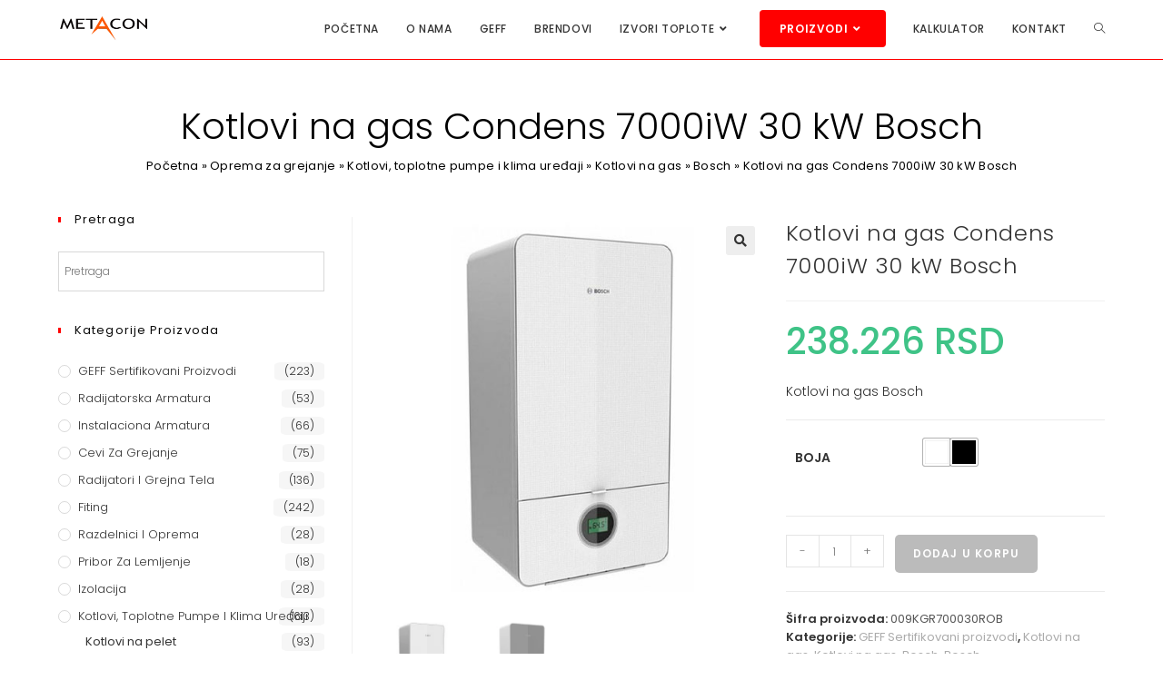

--- FILE ---
content_type: text/html; charset=utf-8
request_url: https://www.google.com/recaptcha/api2/anchor?ar=1&k=6Lfg2TcfAAAAAK_SaueNwtouDNuMR761Qz3-eiSC&co=aHR0cHM6Ly9vcHJlbWF6YWdyZWphbmplLnJzOjQ0Mw..&hl=en&v=PoyoqOPhxBO7pBk68S4YbpHZ&size=invisible&anchor-ms=40000&execute-ms=30000&cb=a4q2co4m90qb
body_size: 48584
content:
<!DOCTYPE HTML><html dir="ltr" lang="en"><head><meta http-equiv="Content-Type" content="text/html; charset=UTF-8">
<meta http-equiv="X-UA-Compatible" content="IE=edge">
<title>reCAPTCHA</title>
<style type="text/css">
/* cyrillic-ext */
@font-face {
  font-family: 'Roboto';
  font-style: normal;
  font-weight: 400;
  font-stretch: 100%;
  src: url(//fonts.gstatic.com/s/roboto/v48/KFO7CnqEu92Fr1ME7kSn66aGLdTylUAMa3GUBHMdazTgWw.woff2) format('woff2');
  unicode-range: U+0460-052F, U+1C80-1C8A, U+20B4, U+2DE0-2DFF, U+A640-A69F, U+FE2E-FE2F;
}
/* cyrillic */
@font-face {
  font-family: 'Roboto';
  font-style: normal;
  font-weight: 400;
  font-stretch: 100%;
  src: url(//fonts.gstatic.com/s/roboto/v48/KFO7CnqEu92Fr1ME7kSn66aGLdTylUAMa3iUBHMdazTgWw.woff2) format('woff2');
  unicode-range: U+0301, U+0400-045F, U+0490-0491, U+04B0-04B1, U+2116;
}
/* greek-ext */
@font-face {
  font-family: 'Roboto';
  font-style: normal;
  font-weight: 400;
  font-stretch: 100%;
  src: url(//fonts.gstatic.com/s/roboto/v48/KFO7CnqEu92Fr1ME7kSn66aGLdTylUAMa3CUBHMdazTgWw.woff2) format('woff2');
  unicode-range: U+1F00-1FFF;
}
/* greek */
@font-face {
  font-family: 'Roboto';
  font-style: normal;
  font-weight: 400;
  font-stretch: 100%;
  src: url(//fonts.gstatic.com/s/roboto/v48/KFO7CnqEu92Fr1ME7kSn66aGLdTylUAMa3-UBHMdazTgWw.woff2) format('woff2');
  unicode-range: U+0370-0377, U+037A-037F, U+0384-038A, U+038C, U+038E-03A1, U+03A3-03FF;
}
/* math */
@font-face {
  font-family: 'Roboto';
  font-style: normal;
  font-weight: 400;
  font-stretch: 100%;
  src: url(//fonts.gstatic.com/s/roboto/v48/KFO7CnqEu92Fr1ME7kSn66aGLdTylUAMawCUBHMdazTgWw.woff2) format('woff2');
  unicode-range: U+0302-0303, U+0305, U+0307-0308, U+0310, U+0312, U+0315, U+031A, U+0326-0327, U+032C, U+032F-0330, U+0332-0333, U+0338, U+033A, U+0346, U+034D, U+0391-03A1, U+03A3-03A9, U+03B1-03C9, U+03D1, U+03D5-03D6, U+03F0-03F1, U+03F4-03F5, U+2016-2017, U+2034-2038, U+203C, U+2040, U+2043, U+2047, U+2050, U+2057, U+205F, U+2070-2071, U+2074-208E, U+2090-209C, U+20D0-20DC, U+20E1, U+20E5-20EF, U+2100-2112, U+2114-2115, U+2117-2121, U+2123-214F, U+2190, U+2192, U+2194-21AE, U+21B0-21E5, U+21F1-21F2, U+21F4-2211, U+2213-2214, U+2216-22FF, U+2308-230B, U+2310, U+2319, U+231C-2321, U+2336-237A, U+237C, U+2395, U+239B-23B7, U+23D0, U+23DC-23E1, U+2474-2475, U+25AF, U+25B3, U+25B7, U+25BD, U+25C1, U+25CA, U+25CC, U+25FB, U+266D-266F, U+27C0-27FF, U+2900-2AFF, U+2B0E-2B11, U+2B30-2B4C, U+2BFE, U+3030, U+FF5B, U+FF5D, U+1D400-1D7FF, U+1EE00-1EEFF;
}
/* symbols */
@font-face {
  font-family: 'Roboto';
  font-style: normal;
  font-weight: 400;
  font-stretch: 100%;
  src: url(//fonts.gstatic.com/s/roboto/v48/KFO7CnqEu92Fr1ME7kSn66aGLdTylUAMaxKUBHMdazTgWw.woff2) format('woff2');
  unicode-range: U+0001-000C, U+000E-001F, U+007F-009F, U+20DD-20E0, U+20E2-20E4, U+2150-218F, U+2190, U+2192, U+2194-2199, U+21AF, U+21E6-21F0, U+21F3, U+2218-2219, U+2299, U+22C4-22C6, U+2300-243F, U+2440-244A, U+2460-24FF, U+25A0-27BF, U+2800-28FF, U+2921-2922, U+2981, U+29BF, U+29EB, U+2B00-2BFF, U+4DC0-4DFF, U+FFF9-FFFB, U+10140-1018E, U+10190-1019C, U+101A0, U+101D0-101FD, U+102E0-102FB, U+10E60-10E7E, U+1D2C0-1D2D3, U+1D2E0-1D37F, U+1F000-1F0FF, U+1F100-1F1AD, U+1F1E6-1F1FF, U+1F30D-1F30F, U+1F315, U+1F31C, U+1F31E, U+1F320-1F32C, U+1F336, U+1F378, U+1F37D, U+1F382, U+1F393-1F39F, U+1F3A7-1F3A8, U+1F3AC-1F3AF, U+1F3C2, U+1F3C4-1F3C6, U+1F3CA-1F3CE, U+1F3D4-1F3E0, U+1F3ED, U+1F3F1-1F3F3, U+1F3F5-1F3F7, U+1F408, U+1F415, U+1F41F, U+1F426, U+1F43F, U+1F441-1F442, U+1F444, U+1F446-1F449, U+1F44C-1F44E, U+1F453, U+1F46A, U+1F47D, U+1F4A3, U+1F4B0, U+1F4B3, U+1F4B9, U+1F4BB, U+1F4BF, U+1F4C8-1F4CB, U+1F4D6, U+1F4DA, U+1F4DF, U+1F4E3-1F4E6, U+1F4EA-1F4ED, U+1F4F7, U+1F4F9-1F4FB, U+1F4FD-1F4FE, U+1F503, U+1F507-1F50B, U+1F50D, U+1F512-1F513, U+1F53E-1F54A, U+1F54F-1F5FA, U+1F610, U+1F650-1F67F, U+1F687, U+1F68D, U+1F691, U+1F694, U+1F698, U+1F6AD, U+1F6B2, U+1F6B9-1F6BA, U+1F6BC, U+1F6C6-1F6CF, U+1F6D3-1F6D7, U+1F6E0-1F6EA, U+1F6F0-1F6F3, U+1F6F7-1F6FC, U+1F700-1F7FF, U+1F800-1F80B, U+1F810-1F847, U+1F850-1F859, U+1F860-1F887, U+1F890-1F8AD, U+1F8B0-1F8BB, U+1F8C0-1F8C1, U+1F900-1F90B, U+1F93B, U+1F946, U+1F984, U+1F996, U+1F9E9, U+1FA00-1FA6F, U+1FA70-1FA7C, U+1FA80-1FA89, U+1FA8F-1FAC6, U+1FACE-1FADC, U+1FADF-1FAE9, U+1FAF0-1FAF8, U+1FB00-1FBFF;
}
/* vietnamese */
@font-face {
  font-family: 'Roboto';
  font-style: normal;
  font-weight: 400;
  font-stretch: 100%;
  src: url(//fonts.gstatic.com/s/roboto/v48/KFO7CnqEu92Fr1ME7kSn66aGLdTylUAMa3OUBHMdazTgWw.woff2) format('woff2');
  unicode-range: U+0102-0103, U+0110-0111, U+0128-0129, U+0168-0169, U+01A0-01A1, U+01AF-01B0, U+0300-0301, U+0303-0304, U+0308-0309, U+0323, U+0329, U+1EA0-1EF9, U+20AB;
}
/* latin-ext */
@font-face {
  font-family: 'Roboto';
  font-style: normal;
  font-weight: 400;
  font-stretch: 100%;
  src: url(//fonts.gstatic.com/s/roboto/v48/KFO7CnqEu92Fr1ME7kSn66aGLdTylUAMa3KUBHMdazTgWw.woff2) format('woff2');
  unicode-range: U+0100-02BA, U+02BD-02C5, U+02C7-02CC, U+02CE-02D7, U+02DD-02FF, U+0304, U+0308, U+0329, U+1D00-1DBF, U+1E00-1E9F, U+1EF2-1EFF, U+2020, U+20A0-20AB, U+20AD-20C0, U+2113, U+2C60-2C7F, U+A720-A7FF;
}
/* latin */
@font-face {
  font-family: 'Roboto';
  font-style: normal;
  font-weight: 400;
  font-stretch: 100%;
  src: url(//fonts.gstatic.com/s/roboto/v48/KFO7CnqEu92Fr1ME7kSn66aGLdTylUAMa3yUBHMdazQ.woff2) format('woff2');
  unicode-range: U+0000-00FF, U+0131, U+0152-0153, U+02BB-02BC, U+02C6, U+02DA, U+02DC, U+0304, U+0308, U+0329, U+2000-206F, U+20AC, U+2122, U+2191, U+2193, U+2212, U+2215, U+FEFF, U+FFFD;
}
/* cyrillic-ext */
@font-face {
  font-family: 'Roboto';
  font-style: normal;
  font-weight: 500;
  font-stretch: 100%;
  src: url(//fonts.gstatic.com/s/roboto/v48/KFO7CnqEu92Fr1ME7kSn66aGLdTylUAMa3GUBHMdazTgWw.woff2) format('woff2');
  unicode-range: U+0460-052F, U+1C80-1C8A, U+20B4, U+2DE0-2DFF, U+A640-A69F, U+FE2E-FE2F;
}
/* cyrillic */
@font-face {
  font-family: 'Roboto';
  font-style: normal;
  font-weight: 500;
  font-stretch: 100%;
  src: url(//fonts.gstatic.com/s/roboto/v48/KFO7CnqEu92Fr1ME7kSn66aGLdTylUAMa3iUBHMdazTgWw.woff2) format('woff2');
  unicode-range: U+0301, U+0400-045F, U+0490-0491, U+04B0-04B1, U+2116;
}
/* greek-ext */
@font-face {
  font-family: 'Roboto';
  font-style: normal;
  font-weight: 500;
  font-stretch: 100%;
  src: url(//fonts.gstatic.com/s/roboto/v48/KFO7CnqEu92Fr1ME7kSn66aGLdTylUAMa3CUBHMdazTgWw.woff2) format('woff2');
  unicode-range: U+1F00-1FFF;
}
/* greek */
@font-face {
  font-family: 'Roboto';
  font-style: normal;
  font-weight: 500;
  font-stretch: 100%;
  src: url(//fonts.gstatic.com/s/roboto/v48/KFO7CnqEu92Fr1ME7kSn66aGLdTylUAMa3-UBHMdazTgWw.woff2) format('woff2');
  unicode-range: U+0370-0377, U+037A-037F, U+0384-038A, U+038C, U+038E-03A1, U+03A3-03FF;
}
/* math */
@font-face {
  font-family: 'Roboto';
  font-style: normal;
  font-weight: 500;
  font-stretch: 100%;
  src: url(//fonts.gstatic.com/s/roboto/v48/KFO7CnqEu92Fr1ME7kSn66aGLdTylUAMawCUBHMdazTgWw.woff2) format('woff2');
  unicode-range: U+0302-0303, U+0305, U+0307-0308, U+0310, U+0312, U+0315, U+031A, U+0326-0327, U+032C, U+032F-0330, U+0332-0333, U+0338, U+033A, U+0346, U+034D, U+0391-03A1, U+03A3-03A9, U+03B1-03C9, U+03D1, U+03D5-03D6, U+03F0-03F1, U+03F4-03F5, U+2016-2017, U+2034-2038, U+203C, U+2040, U+2043, U+2047, U+2050, U+2057, U+205F, U+2070-2071, U+2074-208E, U+2090-209C, U+20D0-20DC, U+20E1, U+20E5-20EF, U+2100-2112, U+2114-2115, U+2117-2121, U+2123-214F, U+2190, U+2192, U+2194-21AE, U+21B0-21E5, U+21F1-21F2, U+21F4-2211, U+2213-2214, U+2216-22FF, U+2308-230B, U+2310, U+2319, U+231C-2321, U+2336-237A, U+237C, U+2395, U+239B-23B7, U+23D0, U+23DC-23E1, U+2474-2475, U+25AF, U+25B3, U+25B7, U+25BD, U+25C1, U+25CA, U+25CC, U+25FB, U+266D-266F, U+27C0-27FF, U+2900-2AFF, U+2B0E-2B11, U+2B30-2B4C, U+2BFE, U+3030, U+FF5B, U+FF5D, U+1D400-1D7FF, U+1EE00-1EEFF;
}
/* symbols */
@font-face {
  font-family: 'Roboto';
  font-style: normal;
  font-weight: 500;
  font-stretch: 100%;
  src: url(//fonts.gstatic.com/s/roboto/v48/KFO7CnqEu92Fr1ME7kSn66aGLdTylUAMaxKUBHMdazTgWw.woff2) format('woff2');
  unicode-range: U+0001-000C, U+000E-001F, U+007F-009F, U+20DD-20E0, U+20E2-20E4, U+2150-218F, U+2190, U+2192, U+2194-2199, U+21AF, U+21E6-21F0, U+21F3, U+2218-2219, U+2299, U+22C4-22C6, U+2300-243F, U+2440-244A, U+2460-24FF, U+25A0-27BF, U+2800-28FF, U+2921-2922, U+2981, U+29BF, U+29EB, U+2B00-2BFF, U+4DC0-4DFF, U+FFF9-FFFB, U+10140-1018E, U+10190-1019C, U+101A0, U+101D0-101FD, U+102E0-102FB, U+10E60-10E7E, U+1D2C0-1D2D3, U+1D2E0-1D37F, U+1F000-1F0FF, U+1F100-1F1AD, U+1F1E6-1F1FF, U+1F30D-1F30F, U+1F315, U+1F31C, U+1F31E, U+1F320-1F32C, U+1F336, U+1F378, U+1F37D, U+1F382, U+1F393-1F39F, U+1F3A7-1F3A8, U+1F3AC-1F3AF, U+1F3C2, U+1F3C4-1F3C6, U+1F3CA-1F3CE, U+1F3D4-1F3E0, U+1F3ED, U+1F3F1-1F3F3, U+1F3F5-1F3F7, U+1F408, U+1F415, U+1F41F, U+1F426, U+1F43F, U+1F441-1F442, U+1F444, U+1F446-1F449, U+1F44C-1F44E, U+1F453, U+1F46A, U+1F47D, U+1F4A3, U+1F4B0, U+1F4B3, U+1F4B9, U+1F4BB, U+1F4BF, U+1F4C8-1F4CB, U+1F4D6, U+1F4DA, U+1F4DF, U+1F4E3-1F4E6, U+1F4EA-1F4ED, U+1F4F7, U+1F4F9-1F4FB, U+1F4FD-1F4FE, U+1F503, U+1F507-1F50B, U+1F50D, U+1F512-1F513, U+1F53E-1F54A, U+1F54F-1F5FA, U+1F610, U+1F650-1F67F, U+1F687, U+1F68D, U+1F691, U+1F694, U+1F698, U+1F6AD, U+1F6B2, U+1F6B9-1F6BA, U+1F6BC, U+1F6C6-1F6CF, U+1F6D3-1F6D7, U+1F6E0-1F6EA, U+1F6F0-1F6F3, U+1F6F7-1F6FC, U+1F700-1F7FF, U+1F800-1F80B, U+1F810-1F847, U+1F850-1F859, U+1F860-1F887, U+1F890-1F8AD, U+1F8B0-1F8BB, U+1F8C0-1F8C1, U+1F900-1F90B, U+1F93B, U+1F946, U+1F984, U+1F996, U+1F9E9, U+1FA00-1FA6F, U+1FA70-1FA7C, U+1FA80-1FA89, U+1FA8F-1FAC6, U+1FACE-1FADC, U+1FADF-1FAE9, U+1FAF0-1FAF8, U+1FB00-1FBFF;
}
/* vietnamese */
@font-face {
  font-family: 'Roboto';
  font-style: normal;
  font-weight: 500;
  font-stretch: 100%;
  src: url(//fonts.gstatic.com/s/roboto/v48/KFO7CnqEu92Fr1ME7kSn66aGLdTylUAMa3OUBHMdazTgWw.woff2) format('woff2');
  unicode-range: U+0102-0103, U+0110-0111, U+0128-0129, U+0168-0169, U+01A0-01A1, U+01AF-01B0, U+0300-0301, U+0303-0304, U+0308-0309, U+0323, U+0329, U+1EA0-1EF9, U+20AB;
}
/* latin-ext */
@font-face {
  font-family: 'Roboto';
  font-style: normal;
  font-weight: 500;
  font-stretch: 100%;
  src: url(//fonts.gstatic.com/s/roboto/v48/KFO7CnqEu92Fr1ME7kSn66aGLdTylUAMa3KUBHMdazTgWw.woff2) format('woff2');
  unicode-range: U+0100-02BA, U+02BD-02C5, U+02C7-02CC, U+02CE-02D7, U+02DD-02FF, U+0304, U+0308, U+0329, U+1D00-1DBF, U+1E00-1E9F, U+1EF2-1EFF, U+2020, U+20A0-20AB, U+20AD-20C0, U+2113, U+2C60-2C7F, U+A720-A7FF;
}
/* latin */
@font-face {
  font-family: 'Roboto';
  font-style: normal;
  font-weight: 500;
  font-stretch: 100%;
  src: url(//fonts.gstatic.com/s/roboto/v48/KFO7CnqEu92Fr1ME7kSn66aGLdTylUAMa3yUBHMdazQ.woff2) format('woff2');
  unicode-range: U+0000-00FF, U+0131, U+0152-0153, U+02BB-02BC, U+02C6, U+02DA, U+02DC, U+0304, U+0308, U+0329, U+2000-206F, U+20AC, U+2122, U+2191, U+2193, U+2212, U+2215, U+FEFF, U+FFFD;
}
/* cyrillic-ext */
@font-face {
  font-family: 'Roboto';
  font-style: normal;
  font-weight: 900;
  font-stretch: 100%;
  src: url(//fonts.gstatic.com/s/roboto/v48/KFO7CnqEu92Fr1ME7kSn66aGLdTylUAMa3GUBHMdazTgWw.woff2) format('woff2');
  unicode-range: U+0460-052F, U+1C80-1C8A, U+20B4, U+2DE0-2DFF, U+A640-A69F, U+FE2E-FE2F;
}
/* cyrillic */
@font-face {
  font-family: 'Roboto';
  font-style: normal;
  font-weight: 900;
  font-stretch: 100%;
  src: url(//fonts.gstatic.com/s/roboto/v48/KFO7CnqEu92Fr1ME7kSn66aGLdTylUAMa3iUBHMdazTgWw.woff2) format('woff2');
  unicode-range: U+0301, U+0400-045F, U+0490-0491, U+04B0-04B1, U+2116;
}
/* greek-ext */
@font-face {
  font-family: 'Roboto';
  font-style: normal;
  font-weight: 900;
  font-stretch: 100%;
  src: url(//fonts.gstatic.com/s/roboto/v48/KFO7CnqEu92Fr1ME7kSn66aGLdTylUAMa3CUBHMdazTgWw.woff2) format('woff2');
  unicode-range: U+1F00-1FFF;
}
/* greek */
@font-face {
  font-family: 'Roboto';
  font-style: normal;
  font-weight: 900;
  font-stretch: 100%;
  src: url(//fonts.gstatic.com/s/roboto/v48/KFO7CnqEu92Fr1ME7kSn66aGLdTylUAMa3-UBHMdazTgWw.woff2) format('woff2');
  unicode-range: U+0370-0377, U+037A-037F, U+0384-038A, U+038C, U+038E-03A1, U+03A3-03FF;
}
/* math */
@font-face {
  font-family: 'Roboto';
  font-style: normal;
  font-weight: 900;
  font-stretch: 100%;
  src: url(//fonts.gstatic.com/s/roboto/v48/KFO7CnqEu92Fr1ME7kSn66aGLdTylUAMawCUBHMdazTgWw.woff2) format('woff2');
  unicode-range: U+0302-0303, U+0305, U+0307-0308, U+0310, U+0312, U+0315, U+031A, U+0326-0327, U+032C, U+032F-0330, U+0332-0333, U+0338, U+033A, U+0346, U+034D, U+0391-03A1, U+03A3-03A9, U+03B1-03C9, U+03D1, U+03D5-03D6, U+03F0-03F1, U+03F4-03F5, U+2016-2017, U+2034-2038, U+203C, U+2040, U+2043, U+2047, U+2050, U+2057, U+205F, U+2070-2071, U+2074-208E, U+2090-209C, U+20D0-20DC, U+20E1, U+20E5-20EF, U+2100-2112, U+2114-2115, U+2117-2121, U+2123-214F, U+2190, U+2192, U+2194-21AE, U+21B0-21E5, U+21F1-21F2, U+21F4-2211, U+2213-2214, U+2216-22FF, U+2308-230B, U+2310, U+2319, U+231C-2321, U+2336-237A, U+237C, U+2395, U+239B-23B7, U+23D0, U+23DC-23E1, U+2474-2475, U+25AF, U+25B3, U+25B7, U+25BD, U+25C1, U+25CA, U+25CC, U+25FB, U+266D-266F, U+27C0-27FF, U+2900-2AFF, U+2B0E-2B11, U+2B30-2B4C, U+2BFE, U+3030, U+FF5B, U+FF5D, U+1D400-1D7FF, U+1EE00-1EEFF;
}
/* symbols */
@font-face {
  font-family: 'Roboto';
  font-style: normal;
  font-weight: 900;
  font-stretch: 100%;
  src: url(//fonts.gstatic.com/s/roboto/v48/KFO7CnqEu92Fr1ME7kSn66aGLdTylUAMaxKUBHMdazTgWw.woff2) format('woff2');
  unicode-range: U+0001-000C, U+000E-001F, U+007F-009F, U+20DD-20E0, U+20E2-20E4, U+2150-218F, U+2190, U+2192, U+2194-2199, U+21AF, U+21E6-21F0, U+21F3, U+2218-2219, U+2299, U+22C4-22C6, U+2300-243F, U+2440-244A, U+2460-24FF, U+25A0-27BF, U+2800-28FF, U+2921-2922, U+2981, U+29BF, U+29EB, U+2B00-2BFF, U+4DC0-4DFF, U+FFF9-FFFB, U+10140-1018E, U+10190-1019C, U+101A0, U+101D0-101FD, U+102E0-102FB, U+10E60-10E7E, U+1D2C0-1D2D3, U+1D2E0-1D37F, U+1F000-1F0FF, U+1F100-1F1AD, U+1F1E6-1F1FF, U+1F30D-1F30F, U+1F315, U+1F31C, U+1F31E, U+1F320-1F32C, U+1F336, U+1F378, U+1F37D, U+1F382, U+1F393-1F39F, U+1F3A7-1F3A8, U+1F3AC-1F3AF, U+1F3C2, U+1F3C4-1F3C6, U+1F3CA-1F3CE, U+1F3D4-1F3E0, U+1F3ED, U+1F3F1-1F3F3, U+1F3F5-1F3F7, U+1F408, U+1F415, U+1F41F, U+1F426, U+1F43F, U+1F441-1F442, U+1F444, U+1F446-1F449, U+1F44C-1F44E, U+1F453, U+1F46A, U+1F47D, U+1F4A3, U+1F4B0, U+1F4B3, U+1F4B9, U+1F4BB, U+1F4BF, U+1F4C8-1F4CB, U+1F4D6, U+1F4DA, U+1F4DF, U+1F4E3-1F4E6, U+1F4EA-1F4ED, U+1F4F7, U+1F4F9-1F4FB, U+1F4FD-1F4FE, U+1F503, U+1F507-1F50B, U+1F50D, U+1F512-1F513, U+1F53E-1F54A, U+1F54F-1F5FA, U+1F610, U+1F650-1F67F, U+1F687, U+1F68D, U+1F691, U+1F694, U+1F698, U+1F6AD, U+1F6B2, U+1F6B9-1F6BA, U+1F6BC, U+1F6C6-1F6CF, U+1F6D3-1F6D7, U+1F6E0-1F6EA, U+1F6F0-1F6F3, U+1F6F7-1F6FC, U+1F700-1F7FF, U+1F800-1F80B, U+1F810-1F847, U+1F850-1F859, U+1F860-1F887, U+1F890-1F8AD, U+1F8B0-1F8BB, U+1F8C0-1F8C1, U+1F900-1F90B, U+1F93B, U+1F946, U+1F984, U+1F996, U+1F9E9, U+1FA00-1FA6F, U+1FA70-1FA7C, U+1FA80-1FA89, U+1FA8F-1FAC6, U+1FACE-1FADC, U+1FADF-1FAE9, U+1FAF0-1FAF8, U+1FB00-1FBFF;
}
/* vietnamese */
@font-face {
  font-family: 'Roboto';
  font-style: normal;
  font-weight: 900;
  font-stretch: 100%;
  src: url(//fonts.gstatic.com/s/roboto/v48/KFO7CnqEu92Fr1ME7kSn66aGLdTylUAMa3OUBHMdazTgWw.woff2) format('woff2');
  unicode-range: U+0102-0103, U+0110-0111, U+0128-0129, U+0168-0169, U+01A0-01A1, U+01AF-01B0, U+0300-0301, U+0303-0304, U+0308-0309, U+0323, U+0329, U+1EA0-1EF9, U+20AB;
}
/* latin-ext */
@font-face {
  font-family: 'Roboto';
  font-style: normal;
  font-weight: 900;
  font-stretch: 100%;
  src: url(//fonts.gstatic.com/s/roboto/v48/KFO7CnqEu92Fr1ME7kSn66aGLdTylUAMa3KUBHMdazTgWw.woff2) format('woff2');
  unicode-range: U+0100-02BA, U+02BD-02C5, U+02C7-02CC, U+02CE-02D7, U+02DD-02FF, U+0304, U+0308, U+0329, U+1D00-1DBF, U+1E00-1E9F, U+1EF2-1EFF, U+2020, U+20A0-20AB, U+20AD-20C0, U+2113, U+2C60-2C7F, U+A720-A7FF;
}
/* latin */
@font-face {
  font-family: 'Roboto';
  font-style: normal;
  font-weight: 900;
  font-stretch: 100%;
  src: url(//fonts.gstatic.com/s/roboto/v48/KFO7CnqEu92Fr1ME7kSn66aGLdTylUAMa3yUBHMdazQ.woff2) format('woff2');
  unicode-range: U+0000-00FF, U+0131, U+0152-0153, U+02BB-02BC, U+02C6, U+02DA, U+02DC, U+0304, U+0308, U+0329, U+2000-206F, U+20AC, U+2122, U+2191, U+2193, U+2212, U+2215, U+FEFF, U+FFFD;
}

</style>
<link rel="stylesheet" type="text/css" href="https://www.gstatic.com/recaptcha/releases/PoyoqOPhxBO7pBk68S4YbpHZ/styles__ltr.css">
<script nonce="6KJ2L73Y-Be-4J6D3U2m4w" type="text/javascript">window['__recaptcha_api'] = 'https://www.google.com/recaptcha/api2/';</script>
<script type="text/javascript" src="https://www.gstatic.com/recaptcha/releases/PoyoqOPhxBO7pBk68S4YbpHZ/recaptcha__en.js" nonce="6KJ2L73Y-Be-4J6D3U2m4w">
      
    </script></head>
<body><div id="rc-anchor-alert" class="rc-anchor-alert"></div>
<input type="hidden" id="recaptcha-token" value="[base64]">
<script type="text/javascript" nonce="6KJ2L73Y-Be-4J6D3U2m4w">
      recaptcha.anchor.Main.init("[\x22ainput\x22,[\x22bgdata\x22,\x22\x22,\[base64]/[base64]/[base64]/[base64]/[base64]/UltsKytdPUU6KEU8MjA0OD9SW2wrK109RT4+NnwxOTI6KChFJjY0NTEyKT09NTUyOTYmJk0rMTxjLmxlbmd0aCYmKGMuY2hhckNvZGVBdChNKzEpJjY0NTEyKT09NTYzMjA/[base64]/[base64]/[base64]/[base64]/[base64]/[base64]/[base64]\x22,\[base64]\x22,\x22GMO9ISc5wp01w70Xwq/CpRnChDTCssOJWWZQZ8OVWQ/DoEo3OF0WwrvDtsOiIRd6WcKoe8Kgw5Iyw4LDoMOWw4RMICUmIUp/NsOadcK9YcOFGRHDrErDlnzClGdOCAgbwq9wElDDtE0uLsKVwqczUsKyw4RAwrV0w5fCocKDwqLDhQvDs1PCvzlPw7J8wobDicOww5vCmxMZwq3DkXTCpcKIw54/w7bCtUfCjw5ES3waNSzCucK1wrprwrfDhgLDhMOCwp4Uw6/DhMKNNcKjOcOnGQLCnzYsw47Cl8OjwoHDocO2AsO5GRsDwqdDMVrDh8Oiwot8w4zDoXfDomfCv8OHZsOtw5IRw4xYUk7Ctk/DtglXfy/ComHDtsKnGSrDnVVWw5LCk8OCw5DCjmVbw4pRAG/CuzVXw6DDjcOXDMO8cz09C1fCpCvCuMO3wrvDgcOJwoPDpMOfwrx6w7XCssObTAAywrR1wqHCt3/DssO8w4ZERsO1w6EQC8Kqw6tbw74VLmzDicKSDsOIbcODwrfDk8OEwqV+T1U+w6LDmE5ZQnbChcO3NShVworDj8KYwrwFRcObMn1JP8KcHsOywpvCjsKvDsKzwoHDt8K8SMKOIsOifgdfw6Q2SSAReMOMP1RPYBzCu8K1w7oQeUxfJ8Kiw6XCqzcPIDRGCcK4w4/CncOmwpjDisKwBsOBw5/DmcKbaHjCmMORw5nCi8K2woBsfcOYwpTCokXDvzPCpMOgw6XDkUnDuWw8O1YKw6E9L8OyKsKKw6lNw6gLwrfDisOUw5Etw7HDnGE/w6obTsKUPzvDvw5Ew6hkwqprRzrDphQ2wqI7cMOAwqgXCsORwoQlw6FbXcKoQX4jHcKBFMKXalggw6RveXXDu8O7FcK/w5zCvhzDsl3CpcOaw5rDjHZwZsOBw53CtMODYsOKwrNzwo3DpsOJSsKqbMOPw6LDnsOZJkI6wpw4K8KcG8Ouw7nDvsKtCjZ8cMKUYcOWw50WwrrDm8O8OsKsS8KiGGXDtsKPwqxaVsK/IzRTKcOYw6lvwrsWecOrBcOKwoh9woQGw5TDmcOwRSbDvMOSwqkfDgDDgMOyNsO4dV/[base64]/DsA7DkHXCvcOrwqwSw4HCtTrDgsOPZXXDi3BJwrfCvwZ5WQ/DriRyw4zDpHctwo/ClMOfw7LCoyfCpxjDnFF3XTBtw7rCqj4ywq7CvMOYwq7DqkEQwoovLiHDnRd5wr/[base64]/DiwM5CEodV1Yuw6o0wobCoirCk8K1TWoeDRfDr8KCw5YMw7VzYyPCpMOTwrPDk8Oow4PCiyXDiMKPw68pwprDjcKAw5tFEQ/DhcKSPMKwB8KBEMKTH8KWWcKNNidTZV7CpF/CgMKrbkDCvcK7w5jCosOxw6bCk0DCsQI0wrrChBkLVDXCqV4RwrDCoWrDiUMfUA7ClQE/VMOnw70XeAnCk8OAMcKhwpTCh8KBw6zCq8OjwpBCwp9TwpHDrnoNGUYLPcKQwpZGw4pPwrE2wrHCscOfKsKPK8OXSXlsUGoFwrdbdcK2AsOZYcOkw5oow60Lw73CqBROUMO+w6HDhcOnwp8nwq7CuFbDqsKHRsKmG1s3cnjCgMOsw5/DkMOawoTCtD7Ch2MWwps6X8KlwrjDjirCqsKdSsKWQBrDo8KAf2NWwoHDtMKJa1XCgA0cwpTDjEsMd3BcHUY+wp85fipmw7zCngh+Q2PDnlzDtsO/wqBnw7fDgMO2PMOfwpscwoHCtBVvwq/[base64]/[base64]/DukZHYMOaCnEUW8KLBsK6FSzChz3ClMOuVx9GwqlVwo4GScKgw7PDt8KbYmPDk8Omwq4pwqwbw59ncyzCh8OBwqMhwoHDoQ7CnR3CksKsJcK+YQtacwpQw6TDoxoRw5PDksKLw5nDmj5HdELDosOGWMK4wrBABlQLb8OnFsORCHp4XmvCoMO/ew4jwodkwo55PsK3w7DCqcOnKcOvwplRbsKdworCm0jDiDxwPV52KMOhw7UKwoJkZ10gw5DDpU7Cs8OZLcOdajLCkMK4w6Ixw7QIPMOsLnXDkWLCksKfwrx0dMO6Yz0sw7fClsOYw6NGw5jDp8KuesO9MjILwoFiIHZFwr1ywqPCmyDDkTLChcKhworDocKEWhnDrsK/akVkw6XCpjgqw6YRXCsEw6bDj8OVwrvDtcOjIcKWwrDCusKkWMO1DsK2QMKPwrUsU8OTPMKMB8ORE3nCq1fCj2zCtcORPR3Cg8Ole0nDvcKlFMKUecOEGsOnw4LDvzXDv8OPw5cUDcK4ScOeA08xecO/w5fCpcK/w7w8w5rDnBHCo8OvAAfDnsOneXxEwqLDlMKGw6A4wp3CmGDCpMKMwrxAwovCn8O/FMOdwoFiS0gxVmrDusO6C8KUwr/Cv3DCncKVwqHCvMKJwobDoAMfCDTCvAnClHMrGCBSwqsxeMOADRN6w7PCoAvDiHnCn8KeHsK9wpQGc8OnworChl7DrQwqw5bDvMKvJmgFwo/CpGRtYsKzF3fDnMOhGMOPwoBaw5MwwpwFw67Dqj7Cn8KVw6I8w7TCl8K1wpRNe2fDhT7Cs8OKwoJDw6fCuDrCk8O1w5XDpilXb8OPwpJpw79Jw6lmfgDDoHVELjPCpMOnw7jChEFNwo46w7gSworChcO/[base64]/Ct1fCv1xXwoDDmMOuw57CqnDDq8OgwoPCgcO6EsK3NMOqMsKYwrHDjsKKAcKJw4zDncOwwpckQT3DsXnDu3I1w55pLsOMwq5jd8K2w6guS8KaGcOnw6wdw6p8B1PClMK1GjfDtgXDoETCpMK0aMO4wroNwr/[base64]/[base64]/CrGsZwroGw67ChRwnXGbCmsO0w5xBLcOUwqjDjzLDpMOYwrbDhMOTXMO9w6HCgGkewplOcMKdw6XDucONMDssw4/Dhl/Ct8OuAh/[base64]/DvsK/WBFbZnlqwpBgIHTCtcK8YcKfC1JVwrV/w7tCPcKVVcO5w7LDocKmw6vDjA4sR8KUM3TCtFdNVSUmwo5Cb3MOTcK+GEtrTVBubkNZFR0hCcKoGgN/w7DDqFDCtsOkw5MGw6XDkjnDpiwsXcKuw57DhFk9AcOjOG3Dh8Kyw5wnw5HDl1cowqHDisO1wrfDnMO3BsK2wr7DvFJoLcOiwpRPwpoHw79GC1IhR00aEcK/[base64]/wrhXO2g9wpNBLis8U3FbwplmYsKnEMKAWi8KQsOzezHCqkrCuC3DjsKRw7HCr8KlwqxvwqA0Y8ObS8O8WQR7wp0WwodtMgzDgsOiNBxTwpzDk2vCkBHCiWfCoAvCpMOBwoV3w7JVw4ZwMRLDtVvCmj/DlMO9KTwzS8KpWTwcXUfDgmooTz3CiWViEMOwwoUjGzQKVQ3DtMKeOmZAwrrCuwjDtcOtw7QABnHDicO2ElvDgBMgesKaRmwXw43DtFXDuMKuw6J7w6dCP8K8LmXCkcOtw50ycl3Dh8OUMgHDjcKedsOtwo3Cpxd/wp/Dvl1Aw7QnOsOtKG7CrU/[base64]/DpynDu8KAw4gzOMO9O1rCoEVVwoIbbcOkNHp4a8OMwrFga1rCq0rCiX7CpS3CjG1MwoYxw4DDjD/CvDtPwoV1w4DCkTvDmsOgSHHDmkjCn8O3wpTDpMK2M0LDj8Krw4l/woPDucKJw7HDrTZoCCwOw7dTw6I0IybCkgQjw7LCrMOtP2wcD8KzwqHCtV0Ww6t9GcOJwpUJAlrCumnDoMOgU8KRE2QPDcKVwoIEwoXChyhEDGI5LyF9woTDuVs0w7Uiwp1ZEnvDtMKRwqfClBwQXsKATMKSwrc8YloEw61KKMKjQMOufG5VYi/DsMKuw7rCp8KFIsKnw5vClCt+wprDp8KTG8K4wpFVw5rDpABcw4DCqMOXTsKlB8OQw6PDrcKxOcKywqNjw5/DqMKPdik6wrrDn09yw4d6C0gewq3DihLDoUzDicKRayTCvcO7a1lDaDoKwo1aKVo8X8O9QHwKCRYQMRNoFcKGNcK1LcKNKcK6wpIeNMOvJcOJXUDDt8OfKxDCuy/[base64]/ChmpVwo8ASsKqw5w4V1shw6bDrnpMABvCnhjDscO2f0Rdw6vCgB3ChVo5w4d7wqPCs8OQw6d/Y8Oif8OCeMKGwrs1wpDCk0ALHsKXR8KSw6vCl8O1wpbDvsK/[base64]/Cn8OhC8OtXR/CvsOAKcK7w6gKW0FaOsOlUsK+NiZDd1/DrMOIwpDDs8Oowp0Gw7kuAiLDo3/DuW7DusO0wobDnGMEw71uCyA0w6LDnxXDmwlbKG/[base64]/BXHCo8OvwoXDrGpvw6PDlUjCksK/wr7CiRHCkC8MX38oworCtHHDvk8fTsOxwoJ8RiDDnj4wY8OOw6nDkRJ/wqfDt8O2VjjDl0bCrcKIUcOeTmTChsOpRDYMbD4NVERCwovCsi7CiTFBw57CtTXCnWhCBcK6wozChV3Dulgsw6nCh8OwNhPCn8OWYMOdP38UaynDjgZDwq8gwrfDmkfDkzEowqLDkMK0PsKzO8KnwqrDmcKtw6BYPMOhFMKlGXTDtibDhX41CDzCj8OlwpsVfndhw6/DqUgrWwzChk4THcKzREt0w7vClWvCmVs4w65Ywo1LAR3Ci8KYGww7VD16w5jCui59wovCi8KwQyHDvMK/[base64]/CqMOResOIw7oCOcKiw5hzQi/DucOMScOCQsOxU0/ChUvCol3Drm/CnMKIXMKeJsOBEwPDqBvDuxbDocOFwozCs8Knw7pDTsOJw7pUPQrDrk3CvVjCjE3CtlU1bGjDtsOCw5LDuMK2wr3Clydab2nCqhkkDMKlw57CnsOwwpnCjBnCjCY/aBcqOVI4RxPDhRPCjMKpwrHCoMKeJMOswrjDm8O3c07DkEzDrS3Dm8OedMKcwq/Cv8KAwrPDgMK7B2Z+wqgPwrPDp3tBwrfCtcO5w4Uaw4tqwpnDucKLIh7CrHDDncOxw5wuw4kgOsKyw6XCmhfDkcORw7/DhcOxZxvDt8OSw73DgjPCoMOGUHHClSoAw4zDuMOCwpomPMOow6/CkW1zw7F8w5/Ck8OuQsO/[base64]/[base64]/OsO/csK4w7rDisOCB8KdIcOKwqBoO8KqTsKIRMObHMOEWMKmwqjCiAdkwpF7csKWW3QEI8KpwqnDoyfCtAZNw7jCgXjCt8Khw7TDjTLCqsOowqXDtMKeSsO2OQ/[base64]/ClMKCTWMMEsORw7NOwqsCZ3jClGDCncOLwpfCgsOrC8KAwpPCr8OyKW9yZiEmXMK/ZsOcw7rDm2zChj01wojCs8K1w7XDqQDDl3TDrhvCrnrCjSIpw70IwoMvw59RwrrDtwQRw4R+w4TCuMOpAsKtw4oXUsO+wrPDkUnCsz1GEk57EcOqXVTCu8O+w4RUTQ/CtsODCMOWLk5pw49YHHNya0MGwpAjFEFlw6dzw79WesKcw4p1bsO+wonCuGtjY8OkwqrDr8OBb8OpOsOSU1DDusKAw7Qtw4Bfwp9FW8O2w7M/w4vChcK+M8KnPWrCp8Kpw5bDq8KxcMKXLcOVwoMlwr5FEV4nwpzClsOGwrDDgGrDtcK+w6clw5zCq3bDmzhqIMOPwrDDlT9WcmbCnVo/RsKEJsKCKcKaFBDDlCpSwonCgcOlD1TCjzM0csONI8Kdw6UzFGDDsidIwq7CjhICw4LDhRoZDsKMYMOjQ1/CmcOXw7vDr2bChi4wCcOswoDDusKsVmvCucKYEcKCw6YkVgHDv193wpPCslUtwpFywoFlw7zChMK1w77Drj4Qwo/CqAAvI8OIOyNhKMOMH2s4wrECw6BlKQ/CjATCg8OMw68Yw4fCicO5wpdQw6tewq9Aw7/[base64]/[base64]/A1rDtMKYKUDDqAZUZhJvX8K9wrLDkMK2wqvDgR4cCcKHfVfCv0MlwqdIwofCucK+BFZyF8KzTsObbBvDhW/DoMO6C2h3aXU0wpDDim7DpVTCiRzDncOTP8KpC8KpwpjCj8OuDi1Kw47CksKVNT9vw6nDrsOvwpnDucOOa8K7UXh1w6QtwocYwovDl8O9wqkjInjClcKiw6FcZg07wr0QMsKuOVLDmVRPbzVuw69nGsKSGcKfw7Qrw5xeC8KTbSF0wr5ewr/DicK8dm9iw6rCvsKMwr/[base64]/DlsK6ITw/wrfCpG8icsOwwpsMZMOuw6UFfV8tI8OHccKpVVLDli5bwqBhw6rDl8KWwogBZ8O2w6nCjcOZw7jDs23DoEdCwojCjcKWwrfCncOCUMO9w5N4GmkfW8Okw4/ChHoZFh7Ch8OQZXoawqbDtT0dwplSFMOiAcKResOPEB0KPsK/[base64]/Chl3CnMOYLMOzw4lGw4d/[base64]/CvUVCNRzDuMKvw7QDKMKywqHDucOfeMK+wr0gUSbCshjCgxYxw5LCrEAXb8KhAm/[base64]/SErCon3DvUzCrw1SQMO/CcOdw43DjsO1wrQdw7pMfjp7N8OCwpgMF8O+CVfChcK1LRLDli8Cak12EH/DoMKJwrEnMwbCmcOScV3DjCvCgcKNwplRN8OfwpbCv8KSbcOPMQDDh8KcwrEhwq/CrsKNw7PDvlLDhVADwpcHw59gw5LCicKCw7DDmsODTsO4O8Kpw4hmwoLDnMKQwrNowrvCqh9qH8K3SMOMVQrDqsKwK3/DicOyw7Mywo9Jw40tesOWZsOKwr4Nw5HCoizDpMKLw4XDlcOYDRZHw78CUMOcKcK3ecOZcsKgV3rCjD8Kw67DlMO5wpzCt1FDSMKmSn8PQMOXw4okwppeF2bDkRZzw550w4HCusOMw7JMJ8OSwqbCr8OTc2/CmcKDw4EJw6Ryw4gGIMKGw5hBw6QsJS3DpA7CtcK7w6cNw5kkw4/Co8KjOcOBfw/Do8ORBMONfmLCqsO5UyzDqAQDaz/DgVzDlkddHMO5F8KawovDlMKWXcKCwqpsw6MsXE8pw5Y0w7TCgcK2Z8Kvw74pw7Q4PcKdwqPDncOuwrBQPsKNw6B+wp3ClmrCk8Oaw7XCs8Kaw4BMFMKCdMKdwrPCry3CiMKrwrYtMg9QeEbCscKlYUArHsKdW2fDi8O8wr/DtBI6w5LDgn3Cn17ClEduIMKTwrDCnVRuwoXCoQduwqXDrU7CusKICmYCwpjCjcKTw53DukDCtsK8AcOAfl0PDDMHU8O1wqTDlGZqQx/CqsOXwqTDtcK8T8OYw6V4RzzCs8KYS38fwpTCncO7w5oxw5Ydw4LCisOTV0IBXcOQHMOww7HCoMKKQsK8w799MMK4woPCjSJdUMOOccOHGcKnM8KhBHfDjcKMTHNWFSNJwplOEjJZBsK0w5FZaCYdw6Maw6nDuATDqFYLwp5CfxzCkcKfwpcwHsOFwpwAwrDDjG/DoBdcFQTCrcK8LcKkOWHDtkLDiAAow7DDh0VpNMKVwp5sSG/CgcOdwq3DqMOkw4DCgMO1U8ORMsK/C8Omb8Opwo1UaMOwahcawq3DvEfDqsKbb8OGw6oeVsODQ8Kjw5Bxw7cmwqvDm8KQRgLDuSLCjTwKwrLCmnnCm8OTS8OIwp8/bcKoBwZ9w5ANJ8OKAhlFYV8cw67CgcOkw63CgGcwBsOBwptjJBfCrjhOB8OJK8K6w4xIwqt8w4d6wpDDj8KVMsOXWcKQwp7DhXjDhkkbwrzCvsKxCsOzVMOld8OJVcOsAMKFQMOGAQxfVcOFegZmGAIZwpdIDcObw6/CicOqwr/CpGrDmW/DgMOLVMObRktrw5QjOxEpCsKmw6dWBMOqw7DDrsOSDlZ8ecOUwqbCo1diwovCgVvCvi0/[base64]/DjMO/[base64]/ChQLDp3cXwqxXwqRJw403w7rDkMOlwrzDncKVPETDqjgPAH5RMkEPwpRuw5ofwp9+wohNPljDpRbCvcOxw5gFwrxSwpTClVxGwpXCsiPCm8OJw4LCunXCujHDt8OJBSRMLMOPw5JPwrbCpsO4wpIDwr9ew6lxW8Ojwp/DrsKKC1jCgMOwwr45w6/CihUCw4/CjMKiIlVgRkzCn2BUZMOGCFHDksKMw7/CvCPCusKLw6vCm8K8w4EhVMOSNMKrL8Kbw7nDo0Jpw4dBwpvCkTo7ScKnNMK5cDjDo10JKMOGwr3DrMOrSjYJIkfConPCoHvDmX87LcOnQcO7QnDDtnrDo37Din7DksOsSMOcwrHDo8OAwqpyJT/DkMOFLMOMwoHCpsKCGcKLUSR1VUrDvcOdL8O1InQiw69hw5PDkzpww6HDlcKqwpUcw6svTiU2XSdkwpgywp/Cp1xoYcKVw4XDvionClnDhmhtHsKrN8OWaTPDhMOYwpkLJMKILg1gw6wzwo3Cg8OUCRzCn0nDjcK+CGcRw57CnMKBw5PCscOWwrrCrGQNwr/CmDvCsMOCGF53YSUWwqbDh8Ovw67Cq8KDw4EpXwh8cWsvwpPCiGHDsUfDusKgw5vDnsO0dnbDgHPCi8OEw5vDu8KFwp4hIwnCiRYNPz/CrMOWH2TChF7CisOfwrTCpmQbcXJCw7PDrHbCvgsUFmsmwofDlSlgRyd+GMKeScOPLS3Dq8KudcOOw64hV0pjwoXCq8OGf8KCBT8qEcOPw67DjyfCvUsewqfDmsOXw5jCgcOlw5/CkcKgwqMgw6/Cn8KwC8KZwqPCtyN/wq4Cc3rCvcKVw6jDncOaA8OdUEPDtcOjcgjDhErDqsKxw4sZLMKAw6/DslXCk8KFRAtzNcKRKcOZwoPDs8K5wpUnwqnDnERBw5/[base64]/CvcO3wrghMHIawpzCo1NcwrXCscOPYx8OKzZmw5ZKworCmMOBw6/CqCjDu8OfKsOqw4jCt2fDuC3DnAtlM8OGUCnDr8KIQ8O9wpFtwprCjRzCr8KFwoY7w4lmworCkXp1SsKgOUolwqtww4ofwqLCvQUqdsK+wrhhwrPDhcOTw5nCkAsHCW3Cg8K6wqMmw4nCpTNhHMOQXsKEw5d/[base64]/[base64]/DvRPCkWTCg8OfwpduV8Oiwp/[base64]/w73CjxUfw7wpwp7DnRPCuMKcwqXDrsOHJ8OBw517woJJME5bP8O+w68fw4/[base64]/Cs8O/w71Mw6rClcKRw58UGFvDuE/CkEtDw7Nmw7M7ayYNw6d8QSHDp1AEw4jDgsKzaktewrB0wpN3wr/DswPCtSvCtsOfwrfDtsK8LhNqO8KzwqnDqQPDlwokCcO8HcO1w5coCsOHwoXCkMOkwprCqMO3HTdmd0DDlHXCrsOLwrvChlYPwpvCv8KdMn3CsMKEe8OXOsOWwofDqhbCsitNVmvCpEMFwpfDmAIweMKJU8K7N3DClETCoV04csOoEMK/wpvCvlwNw5XDrMKyw6coeyHDl0EzLWPDqUkhwqbDsiXCsHzCrnRfwrwZw7PCp1teY2xORMO0HmUsbMKrw4QnwqYXw6UiwrAhZDbDrBNwJcOoVMKhw7/CtsOsw6DDoBQPf8Kgw5YQesOpGG49UHkCwqcjw4lOwr3DosOyIcO2woLCgMOlQE0Hel/Dp8Oowpojw5N8w7nDvBTCgcKBwqdRwpfCmynCo8OsGkEcCVvDq8OaVyc/wqzDpBDCvMOJw7lmGVwuwoYVAMKOYMO0w4MmwoI8GcKZw7fCnMOOF8KWwp1oBijDm3tYFcK5UhHDqFQHw4PCu24FwqZ/BcKQOU3CrxrCt8ONXHLDnWBiw5wOCcKBCMKyL3koUA7ChG/[base64]/e38Xw407wpPCtsOrwqjCgMKGwr/Cm8KSwqIpw6h4MXAJw6AIZ8KNw6rDiAl7Hi8PUsOiwrDCmsOtEVvCqx7DilM9P8Kfw6vCj8KdwrPCqxhpwonCq8OMUMOUwq0DAxbCmsO9TxgVw67CrD3DvToHw5pYWlIcYDrDk13CjcO/DgPCicOKwoYCf8KbwqjCn8OuwoHCsMKdwqrDknTCgl/DuMO/fV/CqcO1ZBzDvMOfwo3Cq3rDjMKqISPCuMK7QMKfwq7DilXCklhew7UCcH/CncOGCMO6dMOwbMOJUMK6wqExWELCsR/DgsKbOMKiw7bDjinCpGogw7jCtsOTwpvCmcKEMjbCncOPw6MQJUXCjcKpPlVqV1HDtcKRViYxacKUA8KXYsKBw6/DrcKXNMOpJsOLw4cUfXvDpsOzwr/DmsKBw4ksw4PDsmpsN8KEHW/[base64]/CtsOUw6nCqsKHw4TCkQd2wojCjV0QAHPCr3LCu0czw7nCg8KsWMKMwqPCk8KVw4cOeknCgxbDpcKzwrLCgy08wpYmc8OTw5TCvcKsw7rCrMKHFcOdGsOmw4XDjcO2w7zDnwrCt1tgw5DCmj/CqVNLw7zDrzt2wq/DqHlCwp/[base64]/[base64]/DtcKqw7J0RyY7w6nCuRcBw4prQB45w5jCp8Kgw4HDpcKPwpYYwrTCoQUTwpTCkMKSKsOLw7ldaMOCXT7CpXzCncKLw4XCv2RtQ8Oww5UmFm0aXlPCg8OIY3LDnsKVwqt/w60yI1nDoBkHwr/DmcKIw4LDtcKiwqNrdGcKAh0kXzrDosO2fWAvwo/CrgvChTwjwrdPw6IywrfDrsKtwqIhw5HCscKFwoLDmErDlx3DohVlwolgYGvCmsOdwpXCt8OAw47DmMO0d8K/[base64]/Dq8O2wq7ChTFFbsOCwpHCucKYZz/DksOCw5FwUMOcw7cOMsK3w5sSGsKXSlnCmsOpPsOLRUvDuGlEwpwzT1fCsMKEw4vDpMKywpTDt8OJf08twqzDu8Ksw5kfEWfDvsOCcEPDi8O2Gk3Dv8O+wocEbsOpdMKOwosPXmvDr8OswrfCpSvCn8K+wonChmjDkcONwoI/DQR0KHx1woDCqsKyOCnDkChATMOGw789wqMXw7hYImrCmcOOPnPCucKNFcOPw4PDtytMw6nCo19HwoVqwp3DoxTDmcOQwqlbDMKuwq/DgsOWwpjClMK4woAOBz/CoxJ0JcKtwr7Ch8KiwrfDqsKDw7fCjMOGd8OFR1PCl8OcwqdZJUJ3OsOtJH/CoMKywqfCqcOSd8KXwpvDj0fDjsKlwrHDvFh4w4jCqMKhP8OcGMOzQ11wPsO0Xi0sAB7Ck1Msw6BqKSRUK8OWwpzDslHDigfDjcOrF8OZVsOzwrnCp8KRworCgDIFwqxaw6gtYXgcwqPDuMK1N1AOXsOLwoh/d8K1woHCjR/Dg8KkN8K2dsKyfMK+e8K9w4ZnwpJQw4URw4cJwpcOKifDqSvDkEBJw6B+w4k4GnzCksKVw4fDvcOMDWTCugPDn8Orw6vClhJBwqnDt8KANMOOTsOkwrHCtk9cwpHDuwHCrcOJw4fCoMKsD8OhGRsXwoPCnEFew5s1wo12aEkdTiDDiMO7w7pncRptwr/Cji/DnBPDjzYcbXhAGVMHw5E1wpTCv8OswonDjMK9W8Orw7Ejwos5w6E3wp3DhMOkwrjDnMK/[base64]/CpMK/w50kw4MeH8KGbUPCq8OBC8Obw7vDnFPCocO4wrgaLsKqFXDCpsK2IHpYOMO3w7jCpT7DnMO+HkJ/wp/Cu1bDqMOPwozCvsKoWi7CkMO2wqfDuFLCp0Agw5vDrsKlwo54w4xQwpjCvMKkwpDDn3LDtsKqwr/Dv1x6wrBnw5ENw63Cq8KbZsK9w4AuPsOwfMKsXj/CuMKQwqYjw7zCkiHCrDM7RDDClgcHwrLDiw8TRQLCsxfCicOvaMKRwq0UQljDt8KhLnQFw5LCuMO4w7jClMK+WMOIwrRGZl3ChsKOZX0CwqnCnATCtsOgw7TDiWbClGTCmcKzF0VOPsOKw5xbIhfDq8KKwooJIlLCiMO2QMKICCMiMMK0Lw9iB8O+ScKkEQ0abcKJwr/[base64]/w5w4f8OHT8Ohc8KUw4dlV8KsWsK2w6LCr8O/S8OHw4XCsRc5XAzChFfDjzXCoMKawpVUwpYkwrUiFsOzwo53w4VRPVfCjMOywp/DuMOjw53Du8O9wq3Di0TDkMKow618w5E6w4jDumfCgRfDkwsgasOUw4pEwqrDujjDp3DCsQwsN2zDt0XDi1Aaw5QYeV/[base64]/VcOdwpzCuiIcw5IgwoZdQlHDlsKFQlfDhAN3LMOJwp8bZFrDqF/[base64]/CiwF6OGbCt8Olwo4ywo3DpsKwwpHDhwMxwrgJanPDryt+w4PDpDvDrnF9wqHDiHrDlhrCt8KQw6MYGsO9NcKCwojDp8KTb20yw5zDqsORcT4+TcOzaDjDvzolw5HDqXVdb8Ozwqp5Og/[base64]/Co8K0woPCo8KGfHjCq8Kdw6BdES80wosGF8O6MsOVG8KGwo5WwrrDmMOGwqJcVMK4wpTDkiM6wpPDvMOTXMKRw7Q0cMOOYsKTG8OXUsOfw53DlGHDosK7cMK7aB3CqCPDrlINwq1kw4DDvFzDu3XCrcK/[base64]/ClQfDtEHDl8OBQRdUwqHCh1rDo3YtRBzCl8OhNcOjwpDCvsKkY8Ouw5zDpMKhw7ARL280RhcqZTxtw5HDqcOZw67DlzEnB1M/woLDhRQxecK9TkRfG8OjY2tsTS7CtsK8wpwXL17DkETDo2XCkMO0U8OOw5k1ecKYw4rDpEnDlTnCmQvCvMK3FFsgwoVewoHCuX/[base64]/An4iUcKbw6QAOnFewrw5AsK/LsKlw4RWdMK0IjU8XsOlHMK/w5jDusO/w7IsZMK+OwvCksOZBRvCisKUwqLCqWvCgMKkLnB3HsOyw57Di3gVw6fChsODU8OBw75xFMKzZTbCuMKKwpXCtD/ChDgrwpgBX3ANwoTDugw5w7RSw47DucO8w4fDrcKhGWZpw5dPwptQAcKneW/[base64]/DgMOzMBLDqXLCgArCkD8Qw5V4w7EdZ8Oqwp7Do30jLwR/w7ooPX9SwrXCml1Lw5Q7wp9Zw6F3D8OuTmoXwrvDkkDDh8O2wqvCqMOHwq9UJSbCil0nw6PCmcO/wogJwqouwpLDmkfDgFPCj8OURMKvwqoxRhYyW8K6YMOWQApyWFMEfMKcMsO8D8OVw4t/[base64]/CniXDmcOmwp8xfMKUwqAtwrp7NHQKw7QIb8OwAA7DpsK+HcO2R8OrO8OkEMKtUDrDuMK/McOuw5tmJCt5w4jCgHvDpn7DssKKQ2bDhXkzw7wGFMKGw40Fw7dIPsKvdcK6ViBGEVAaw7g4wpnDjx7DkAA7w6XCusKWdQEDC8O7wrLCvwYSw5wRI8O/wpPCvsOIwrzCi2vDkF9JfR0qW8K/X8K6fMOhKsK7wolzwqBnw6AULsOyw41fe8OPXFsPeMKkwqhtw5PCoRxtSxtMwpJPwqvDrmlfwqHDucKHQHYZXMKrMQ7DsDLCrMKMScK1EGrDtivCpsK9XsK/[base64]/DkWh7WsOyw6cjwqbCghF7wodIw7wYWsKxwp9wwqnCoMKnwrNjHG/Cp1LCgcOJRXLCr8OFTVvCscK7wpoMInczOltJw70iPMKSP2dGI28ZI8OwLMK0w6gsWSbDhGwbw448wrFiw6jCimTCrMOlR10HLsKlPXd4F23DvnhDKsKMw6sAf8KYY0nDjRMTNSnDr8OCw5DDmsK0wprCjljDqMK/[base64]/DqsKCw4DChB9HwrvDtRsSC8OeKsKFA8KGw4lawq4Pw516VnvCvcOKEFXDkcKAFn9gw5fDpBYMVgDCpsOswrkYwqQ5ADpydMOJw6jCiGDDgMKfTcKsXsKEJ8O+ZjTCjMOQw7fDqwJxw67Dv8KrwrHDixZXwp3CpcKgwpZOw6Ehw4HDk0NeC0zCjcOXaMKPw6pBw7HCkA/DqHczw6RYw6zCgxHDpihkIcOlQHDDssK2IzvDoxoWPsKewo/DrcKkQMKOGDB/wqRxOsKiwoTCucKYw7/Cj8KFQAUwwo7CmHRVD8OPwpPCgS0PSzbCgsKww502wonDmQdhDsKxw6HChT/DjRBWwo7DucK8w7zDoMOGwrhFR8OyJW4EQsOWUm91MBFfw7LDsR1PwoVlwqFXw6/[base64]/[base64]/DnjUaelTCrsKDLxjDlsOfw71rNX/CihXDk8K8w7g+w6DCr8O+Ph3Do8Oww6AQf8Kiw63DrsKlFioicFbDsXdKwrxYO8KeBMOXwrwywqYBw6XCusOpLMKww7REwqLCiMO5wrZ+w5jCvUHDn8OjLEVTwoHCqk8+B8O5TcOcwoXCt8K6wqLCq3HClsKDAlAkw7XCo2fCvH/CqW3CscKsw4QwwoLCisK0wrtxSR51KMOFFHETwoTCiiVXY0ZPQsOWBMOAwrPConErwo/[base64]/CvRTDlMObw6wgw6k8CFzCtcOoDMOoXBDCr8K9HUjCosOhw4tvU0U9w6o1SEJNRcK5wrhvwoPDrsOYw7d/ewXCrVtawoBMw5wlw7Unw4VKw4/CpsOJw40pQMKMFxDDmcK2wqNewqfDq1rDucOPw7YJLG5/w63DmsK6w6BQBhpNw6jCk1vCkcO2MMKmw4LCoxl3woZ4w6Izwp/Cs8Kww5FGcUzDqAvDsg/Ct8KleMK6wq09w43DpMKMJCvDv3/CmzDCixjCmsO0AsOqdMK5blLDmMK7w5HCm8KMDcKyw4HDo8K6WcKXQMOgFMOEw78AbcOYWMOFw4bCvcKwwpYWwod8wo8Pw7Ufw5/DkMKhw4bDlsKnHw5zGC1SM0QvwoBbw7jDtMO8w53CvG3ClcKvRGYzwrBxDEY1wptmSU7DszjCrzoSwrN0w69Ww4d6w4NFwq/[base64]/CqhtZwqzCuhbDtlbCgznDosOjw48+w7pfEWDDs8KnwpZFwrYvCMKxw5TDpsOvwq3CpRtZwr/CusO8OMOQwpnDt8OYwrJvw6rCm8K4w5w+w7bCvcOxwqMvw7fCjTROw7fCusKOwrdgw7IWwqgkF8OjJgnDjH3DvcKxwokYwpHDocOGVkbDpcKZwrfCjm48NMKGw6dFwrjCrsK+SsKwBRzCrS3CvV/[base64]/CjcOmw4jDmxsYaxVOwqPDqT/[base64]/DukgbAsKJw6jDk8KYw5/[base64]/CjxXDtcOhw5tOE8Ktw5BFW8KWKsOPL8OZw4PCksOuw4MBwo5RwoXDoDsXw5p/[base64]/Cj8OGwpzDvkzDjsOmwq3CmMKNwrzDsVsRX8OWw48Dw7rCvsOxBGrCtsOFTX/Dq13DrCYswqnDhiLCr3bDucKgTUXCmMOJwoJaZMKeSgotGFfDlRUXwrJFBRjDgR/DtcOpw6YawrlAw6M7BcOdwrBFE8Knwrc5fjJEw7LDrsOmecOGNAZkwpRgHsOIwpVeb0tSwoLDt8Khw6s9Qz/CpMOYGcOcw4XCgMKPw6XCjx7CpsKgRD/DukjDm0/DgjpEEcKuwpzCgjPCvnoRdwzDtzkWw4jDpsKOAFg6w4Z6wrspwp7Dg8OIw7Yhwp4HwqrDrsKHPcO8Q8KVEcK2wqbCgcK2wrggecO4QEZdw4fCqMOESQBkC1Q4fRphwqPDl1UEIVgPEV3DjxDDnQ3CrFUKwq/DrWsNw4nCkwDCpMOOw6UTVgE7QcKHJlrDocKXwok3OTXCpGs1w6PDhMK8UMOKAjbCnS0fw6IEwqZ9LMOpA8KOwrjCsMOpwrMhPX9yLVXDgCrCvD3CtMK5w4p7RcKbwp7DrVkUOD/DkG/DgcOcw53DtjIFw4XCq8OGGMOwclo6w4jDkH4NwoJxT8OmwqbCkW/Do8KywqFHOMO2w5LChxjDqQ7DmcOaA3Z4woE9CmtaaMKwwrA2N3DCm8Oqwqp8w4/Dv8KGKQ4fwpwlwoHCvcK8RgseUMKjOWlGwqQTwpfCp0h4BsKOw45LAXd6WypkZRgaw5UfPsOvOcO2HjbCtsOvK1fDuwXDvsKSIcO2dGZQSsK/w6lWZsOaKS7DgsOCJcKqw51Iwp4SBX3DuMOqQsKmR1nCscKiwpEGwpESw4HCpsOHw7E8bUUsBsKHwrgaE8OXwrcUwqJ/[base64]/woU4GcKQY8Kxw7jDn8O7GsOSw7HDiy9jMMOFZ2I0BcO3wo11f3rDu8Kqwq4MeW5XwoxjbsORwpFzZMOvwrzDuXUxVGAQw4gNwqoTFHEiWMOaXcKlLBfDicOkwo/Cqlp7IcKaEnIlwpHDiMKTCsKjdMKuwph0w6jCngQBwrUXfk7DrkMnw4QlM37CtsOjQCBkanLDqsO5UALCpD/DvzxrRwZywr3CpkHCmCgOwrXDhDVrwqAGwrFrIcOiw6M6FUjCuMOew7tELV0oPsO7w73DrGoFLgvDuRHCtMOiwoRMw7nDuRvDpcONRcOnwqbCksOrw5F7w4dCw5fDkcOHwq9iwr51w6zChMO4OsOqRcO3Vkk9CMO4wo/Cr8OpacKDw63DlAHDssKPSl3DuMOyEC4hwqR+csOuS8OfPsOcGcKUwrzDvy9Nwq07w7kSwrc2w7zChcKNwrDDv0TDjHPCmmhNesO3bcOHwrk5w73DhwbDlMK8TMO1w6opQw4Gw6sbwrJ4bMKLw6cfNABww5nCvVMeZcKYU2/CpSRxwrwYLzDDjcO7FcOVw6fCszgQwpPCicKkbQDDrXxWw6M2WMKEV8O0UhZnKMKRw4PCucO4eh01JT1iwo/DvnTCnXrDkcOQXSstCcKmD8OWwrMYN8OUw7TDpQ/CiVTDlTvCn0w\\u003d\x22],null,[\x22conf\x22,null,\x226Lfg2TcfAAAAAK_SaueNwtouDNuMR761Qz3-eiSC\x22,0,null,null,null,1,[21,125,63,73,95,87,41,43,42,83,102,105,109,121],[1017145,884],0,null,null,null,null,0,null,0,null,700,1,null,0,\[base64]/76lBhnEnQkZnOKMAhnM8xEZ\x22,0,0,null,null,1,null,0,0,null,null,null,0],\x22https://opremazagrejanje.rs:443\x22,null,[3,1,1],null,null,null,1,3600,[\x22https://www.google.com/intl/en/policies/privacy/\x22,\x22https://www.google.com/intl/en/policies/terms/\x22],\x22wpk+rxEgBhGZIz3QP3XxknCyTzVF/V3tEfIPzcYaXRg\\u003d\x22,1,0,null,1,1769349829210,0,0,[49,165,213],null,[118],\x22RC-S2GvufT_gkm1zw\x22,null,null,null,null,null,\x220dAFcWeA56UpUDFKSQweoijGJqCfwVgpqmFs1kb8oL8Hvm1Hr1ADz51h2n9M2AGt7NN7m8wqrjNaiCf1NO5_W1yLrQJB9tGTk9Sg\x22,1769432629383]");
    </script></body></html>